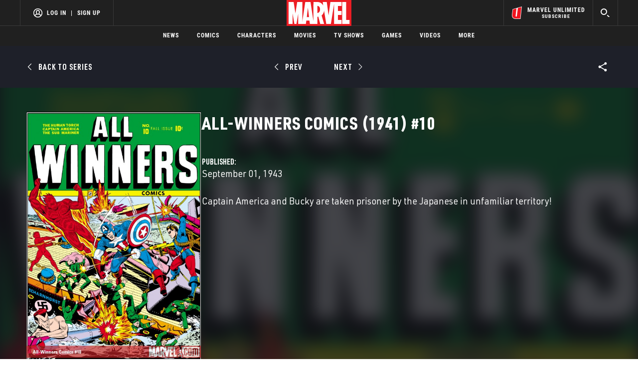

--- FILE ---
content_type: text/html; charset=utf-8
request_url: https://www.google.com/recaptcha/enterprise/anchor?ar=1&k=6LdY8_cZAAAAACuaDxPPyWpDPk5KXjGfPstGnKz1&co=aHR0cHM6Ly9jZG4ucmVnaXN0ZXJkaXNuZXkuZ28uY29tOjQ0Mw..&hl=en&v=PoyoqOPhxBO7pBk68S4YbpHZ&size=invisible&anchor-ms=20000&execute-ms=30000&cb=v6hbm6q9tvq4
body_size: 48796
content:
<!DOCTYPE HTML><html dir="ltr" lang="en"><head><meta http-equiv="Content-Type" content="text/html; charset=UTF-8">
<meta http-equiv="X-UA-Compatible" content="IE=edge">
<title>reCAPTCHA</title>
<style type="text/css">
/* cyrillic-ext */
@font-face {
  font-family: 'Roboto';
  font-style: normal;
  font-weight: 400;
  font-stretch: 100%;
  src: url(//fonts.gstatic.com/s/roboto/v48/KFO7CnqEu92Fr1ME7kSn66aGLdTylUAMa3GUBHMdazTgWw.woff2) format('woff2');
  unicode-range: U+0460-052F, U+1C80-1C8A, U+20B4, U+2DE0-2DFF, U+A640-A69F, U+FE2E-FE2F;
}
/* cyrillic */
@font-face {
  font-family: 'Roboto';
  font-style: normal;
  font-weight: 400;
  font-stretch: 100%;
  src: url(//fonts.gstatic.com/s/roboto/v48/KFO7CnqEu92Fr1ME7kSn66aGLdTylUAMa3iUBHMdazTgWw.woff2) format('woff2');
  unicode-range: U+0301, U+0400-045F, U+0490-0491, U+04B0-04B1, U+2116;
}
/* greek-ext */
@font-face {
  font-family: 'Roboto';
  font-style: normal;
  font-weight: 400;
  font-stretch: 100%;
  src: url(//fonts.gstatic.com/s/roboto/v48/KFO7CnqEu92Fr1ME7kSn66aGLdTylUAMa3CUBHMdazTgWw.woff2) format('woff2');
  unicode-range: U+1F00-1FFF;
}
/* greek */
@font-face {
  font-family: 'Roboto';
  font-style: normal;
  font-weight: 400;
  font-stretch: 100%;
  src: url(//fonts.gstatic.com/s/roboto/v48/KFO7CnqEu92Fr1ME7kSn66aGLdTylUAMa3-UBHMdazTgWw.woff2) format('woff2');
  unicode-range: U+0370-0377, U+037A-037F, U+0384-038A, U+038C, U+038E-03A1, U+03A3-03FF;
}
/* math */
@font-face {
  font-family: 'Roboto';
  font-style: normal;
  font-weight: 400;
  font-stretch: 100%;
  src: url(//fonts.gstatic.com/s/roboto/v48/KFO7CnqEu92Fr1ME7kSn66aGLdTylUAMawCUBHMdazTgWw.woff2) format('woff2');
  unicode-range: U+0302-0303, U+0305, U+0307-0308, U+0310, U+0312, U+0315, U+031A, U+0326-0327, U+032C, U+032F-0330, U+0332-0333, U+0338, U+033A, U+0346, U+034D, U+0391-03A1, U+03A3-03A9, U+03B1-03C9, U+03D1, U+03D5-03D6, U+03F0-03F1, U+03F4-03F5, U+2016-2017, U+2034-2038, U+203C, U+2040, U+2043, U+2047, U+2050, U+2057, U+205F, U+2070-2071, U+2074-208E, U+2090-209C, U+20D0-20DC, U+20E1, U+20E5-20EF, U+2100-2112, U+2114-2115, U+2117-2121, U+2123-214F, U+2190, U+2192, U+2194-21AE, U+21B0-21E5, U+21F1-21F2, U+21F4-2211, U+2213-2214, U+2216-22FF, U+2308-230B, U+2310, U+2319, U+231C-2321, U+2336-237A, U+237C, U+2395, U+239B-23B7, U+23D0, U+23DC-23E1, U+2474-2475, U+25AF, U+25B3, U+25B7, U+25BD, U+25C1, U+25CA, U+25CC, U+25FB, U+266D-266F, U+27C0-27FF, U+2900-2AFF, U+2B0E-2B11, U+2B30-2B4C, U+2BFE, U+3030, U+FF5B, U+FF5D, U+1D400-1D7FF, U+1EE00-1EEFF;
}
/* symbols */
@font-face {
  font-family: 'Roboto';
  font-style: normal;
  font-weight: 400;
  font-stretch: 100%;
  src: url(//fonts.gstatic.com/s/roboto/v48/KFO7CnqEu92Fr1ME7kSn66aGLdTylUAMaxKUBHMdazTgWw.woff2) format('woff2');
  unicode-range: U+0001-000C, U+000E-001F, U+007F-009F, U+20DD-20E0, U+20E2-20E4, U+2150-218F, U+2190, U+2192, U+2194-2199, U+21AF, U+21E6-21F0, U+21F3, U+2218-2219, U+2299, U+22C4-22C6, U+2300-243F, U+2440-244A, U+2460-24FF, U+25A0-27BF, U+2800-28FF, U+2921-2922, U+2981, U+29BF, U+29EB, U+2B00-2BFF, U+4DC0-4DFF, U+FFF9-FFFB, U+10140-1018E, U+10190-1019C, U+101A0, U+101D0-101FD, U+102E0-102FB, U+10E60-10E7E, U+1D2C0-1D2D3, U+1D2E0-1D37F, U+1F000-1F0FF, U+1F100-1F1AD, U+1F1E6-1F1FF, U+1F30D-1F30F, U+1F315, U+1F31C, U+1F31E, U+1F320-1F32C, U+1F336, U+1F378, U+1F37D, U+1F382, U+1F393-1F39F, U+1F3A7-1F3A8, U+1F3AC-1F3AF, U+1F3C2, U+1F3C4-1F3C6, U+1F3CA-1F3CE, U+1F3D4-1F3E0, U+1F3ED, U+1F3F1-1F3F3, U+1F3F5-1F3F7, U+1F408, U+1F415, U+1F41F, U+1F426, U+1F43F, U+1F441-1F442, U+1F444, U+1F446-1F449, U+1F44C-1F44E, U+1F453, U+1F46A, U+1F47D, U+1F4A3, U+1F4B0, U+1F4B3, U+1F4B9, U+1F4BB, U+1F4BF, U+1F4C8-1F4CB, U+1F4D6, U+1F4DA, U+1F4DF, U+1F4E3-1F4E6, U+1F4EA-1F4ED, U+1F4F7, U+1F4F9-1F4FB, U+1F4FD-1F4FE, U+1F503, U+1F507-1F50B, U+1F50D, U+1F512-1F513, U+1F53E-1F54A, U+1F54F-1F5FA, U+1F610, U+1F650-1F67F, U+1F687, U+1F68D, U+1F691, U+1F694, U+1F698, U+1F6AD, U+1F6B2, U+1F6B9-1F6BA, U+1F6BC, U+1F6C6-1F6CF, U+1F6D3-1F6D7, U+1F6E0-1F6EA, U+1F6F0-1F6F3, U+1F6F7-1F6FC, U+1F700-1F7FF, U+1F800-1F80B, U+1F810-1F847, U+1F850-1F859, U+1F860-1F887, U+1F890-1F8AD, U+1F8B0-1F8BB, U+1F8C0-1F8C1, U+1F900-1F90B, U+1F93B, U+1F946, U+1F984, U+1F996, U+1F9E9, U+1FA00-1FA6F, U+1FA70-1FA7C, U+1FA80-1FA89, U+1FA8F-1FAC6, U+1FACE-1FADC, U+1FADF-1FAE9, U+1FAF0-1FAF8, U+1FB00-1FBFF;
}
/* vietnamese */
@font-face {
  font-family: 'Roboto';
  font-style: normal;
  font-weight: 400;
  font-stretch: 100%;
  src: url(//fonts.gstatic.com/s/roboto/v48/KFO7CnqEu92Fr1ME7kSn66aGLdTylUAMa3OUBHMdazTgWw.woff2) format('woff2');
  unicode-range: U+0102-0103, U+0110-0111, U+0128-0129, U+0168-0169, U+01A0-01A1, U+01AF-01B0, U+0300-0301, U+0303-0304, U+0308-0309, U+0323, U+0329, U+1EA0-1EF9, U+20AB;
}
/* latin-ext */
@font-face {
  font-family: 'Roboto';
  font-style: normal;
  font-weight: 400;
  font-stretch: 100%;
  src: url(//fonts.gstatic.com/s/roboto/v48/KFO7CnqEu92Fr1ME7kSn66aGLdTylUAMa3KUBHMdazTgWw.woff2) format('woff2');
  unicode-range: U+0100-02BA, U+02BD-02C5, U+02C7-02CC, U+02CE-02D7, U+02DD-02FF, U+0304, U+0308, U+0329, U+1D00-1DBF, U+1E00-1E9F, U+1EF2-1EFF, U+2020, U+20A0-20AB, U+20AD-20C0, U+2113, U+2C60-2C7F, U+A720-A7FF;
}
/* latin */
@font-face {
  font-family: 'Roboto';
  font-style: normal;
  font-weight: 400;
  font-stretch: 100%;
  src: url(//fonts.gstatic.com/s/roboto/v48/KFO7CnqEu92Fr1ME7kSn66aGLdTylUAMa3yUBHMdazQ.woff2) format('woff2');
  unicode-range: U+0000-00FF, U+0131, U+0152-0153, U+02BB-02BC, U+02C6, U+02DA, U+02DC, U+0304, U+0308, U+0329, U+2000-206F, U+20AC, U+2122, U+2191, U+2193, U+2212, U+2215, U+FEFF, U+FFFD;
}
/* cyrillic-ext */
@font-face {
  font-family: 'Roboto';
  font-style: normal;
  font-weight: 500;
  font-stretch: 100%;
  src: url(//fonts.gstatic.com/s/roboto/v48/KFO7CnqEu92Fr1ME7kSn66aGLdTylUAMa3GUBHMdazTgWw.woff2) format('woff2');
  unicode-range: U+0460-052F, U+1C80-1C8A, U+20B4, U+2DE0-2DFF, U+A640-A69F, U+FE2E-FE2F;
}
/* cyrillic */
@font-face {
  font-family: 'Roboto';
  font-style: normal;
  font-weight: 500;
  font-stretch: 100%;
  src: url(//fonts.gstatic.com/s/roboto/v48/KFO7CnqEu92Fr1ME7kSn66aGLdTylUAMa3iUBHMdazTgWw.woff2) format('woff2');
  unicode-range: U+0301, U+0400-045F, U+0490-0491, U+04B0-04B1, U+2116;
}
/* greek-ext */
@font-face {
  font-family: 'Roboto';
  font-style: normal;
  font-weight: 500;
  font-stretch: 100%;
  src: url(//fonts.gstatic.com/s/roboto/v48/KFO7CnqEu92Fr1ME7kSn66aGLdTylUAMa3CUBHMdazTgWw.woff2) format('woff2');
  unicode-range: U+1F00-1FFF;
}
/* greek */
@font-face {
  font-family: 'Roboto';
  font-style: normal;
  font-weight: 500;
  font-stretch: 100%;
  src: url(//fonts.gstatic.com/s/roboto/v48/KFO7CnqEu92Fr1ME7kSn66aGLdTylUAMa3-UBHMdazTgWw.woff2) format('woff2');
  unicode-range: U+0370-0377, U+037A-037F, U+0384-038A, U+038C, U+038E-03A1, U+03A3-03FF;
}
/* math */
@font-face {
  font-family: 'Roboto';
  font-style: normal;
  font-weight: 500;
  font-stretch: 100%;
  src: url(//fonts.gstatic.com/s/roboto/v48/KFO7CnqEu92Fr1ME7kSn66aGLdTylUAMawCUBHMdazTgWw.woff2) format('woff2');
  unicode-range: U+0302-0303, U+0305, U+0307-0308, U+0310, U+0312, U+0315, U+031A, U+0326-0327, U+032C, U+032F-0330, U+0332-0333, U+0338, U+033A, U+0346, U+034D, U+0391-03A1, U+03A3-03A9, U+03B1-03C9, U+03D1, U+03D5-03D6, U+03F0-03F1, U+03F4-03F5, U+2016-2017, U+2034-2038, U+203C, U+2040, U+2043, U+2047, U+2050, U+2057, U+205F, U+2070-2071, U+2074-208E, U+2090-209C, U+20D0-20DC, U+20E1, U+20E5-20EF, U+2100-2112, U+2114-2115, U+2117-2121, U+2123-214F, U+2190, U+2192, U+2194-21AE, U+21B0-21E5, U+21F1-21F2, U+21F4-2211, U+2213-2214, U+2216-22FF, U+2308-230B, U+2310, U+2319, U+231C-2321, U+2336-237A, U+237C, U+2395, U+239B-23B7, U+23D0, U+23DC-23E1, U+2474-2475, U+25AF, U+25B3, U+25B7, U+25BD, U+25C1, U+25CA, U+25CC, U+25FB, U+266D-266F, U+27C0-27FF, U+2900-2AFF, U+2B0E-2B11, U+2B30-2B4C, U+2BFE, U+3030, U+FF5B, U+FF5D, U+1D400-1D7FF, U+1EE00-1EEFF;
}
/* symbols */
@font-face {
  font-family: 'Roboto';
  font-style: normal;
  font-weight: 500;
  font-stretch: 100%;
  src: url(//fonts.gstatic.com/s/roboto/v48/KFO7CnqEu92Fr1ME7kSn66aGLdTylUAMaxKUBHMdazTgWw.woff2) format('woff2');
  unicode-range: U+0001-000C, U+000E-001F, U+007F-009F, U+20DD-20E0, U+20E2-20E4, U+2150-218F, U+2190, U+2192, U+2194-2199, U+21AF, U+21E6-21F0, U+21F3, U+2218-2219, U+2299, U+22C4-22C6, U+2300-243F, U+2440-244A, U+2460-24FF, U+25A0-27BF, U+2800-28FF, U+2921-2922, U+2981, U+29BF, U+29EB, U+2B00-2BFF, U+4DC0-4DFF, U+FFF9-FFFB, U+10140-1018E, U+10190-1019C, U+101A0, U+101D0-101FD, U+102E0-102FB, U+10E60-10E7E, U+1D2C0-1D2D3, U+1D2E0-1D37F, U+1F000-1F0FF, U+1F100-1F1AD, U+1F1E6-1F1FF, U+1F30D-1F30F, U+1F315, U+1F31C, U+1F31E, U+1F320-1F32C, U+1F336, U+1F378, U+1F37D, U+1F382, U+1F393-1F39F, U+1F3A7-1F3A8, U+1F3AC-1F3AF, U+1F3C2, U+1F3C4-1F3C6, U+1F3CA-1F3CE, U+1F3D4-1F3E0, U+1F3ED, U+1F3F1-1F3F3, U+1F3F5-1F3F7, U+1F408, U+1F415, U+1F41F, U+1F426, U+1F43F, U+1F441-1F442, U+1F444, U+1F446-1F449, U+1F44C-1F44E, U+1F453, U+1F46A, U+1F47D, U+1F4A3, U+1F4B0, U+1F4B3, U+1F4B9, U+1F4BB, U+1F4BF, U+1F4C8-1F4CB, U+1F4D6, U+1F4DA, U+1F4DF, U+1F4E3-1F4E6, U+1F4EA-1F4ED, U+1F4F7, U+1F4F9-1F4FB, U+1F4FD-1F4FE, U+1F503, U+1F507-1F50B, U+1F50D, U+1F512-1F513, U+1F53E-1F54A, U+1F54F-1F5FA, U+1F610, U+1F650-1F67F, U+1F687, U+1F68D, U+1F691, U+1F694, U+1F698, U+1F6AD, U+1F6B2, U+1F6B9-1F6BA, U+1F6BC, U+1F6C6-1F6CF, U+1F6D3-1F6D7, U+1F6E0-1F6EA, U+1F6F0-1F6F3, U+1F6F7-1F6FC, U+1F700-1F7FF, U+1F800-1F80B, U+1F810-1F847, U+1F850-1F859, U+1F860-1F887, U+1F890-1F8AD, U+1F8B0-1F8BB, U+1F8C0-1F8C1, U+1F900-1F90B, U+1F93B, U+1F946, U+1F984, U+1F996, U+1F9E9, U+1FA00-1FA6F, U+1FA70-1FA7C, U+1FA80-1FA89, U+1FA8F-1FAC6, U+1FACE-1FADC, U+1FADF-1FAE9, U+1FAF0-1FAF8, U+1FB00-1FBFF;
}
/* vietnamese */
@font-face {
  font-family: 'Roboto';
  font-style: normal;
  font-weight: 500;
  font-stretch: 100%;
  src: url(//fonts.gstatic.com/s/roboto/v48/KFO7CnqEu92Fr1ME7kSn66aGLdTylUAMa3OUBHMdazTgWw.woff2) format('woff2');
  unicode-range: U+0102-0103, U+0110-0111, U+0128-0129, U+0168-0169, U+01A0-01A1, U+01AF-01B0, U+0300-0301, U+0303-0304, U+0308-0309, U+0323, U+0329, U+1EA0-1EF9, U+20AB;
}
/* latin-ext */
@font-face {
  font-family: 'Roboto';
  font-style: normal;
  font-weight: 500;
  font-stretch: 100%;
  src: url(//fonts.gstatic.com/s/roboto/v48/KFO7CnqEu92Fr1ME7kSn66aGLdTylUAMa3KUBHMdazTgWw.woff2) format('woff2');
  unicode-range: U+0100-02BA, U+02BD-02C5, U+02C7-02CC, U+02CE-02D7, U+02DD-02FF, U+0304, U+0308, U+0329, U+1D00-1DBF, U+1E00-1E9F, U+1EF2-1EFF, U+2020, U+20A0-20AB, U+20AD-20C0, U+2113, U+2C60-2C7F, U+A720-A7FF;
}
/* latin */
@font-face {
  font-family: 'Roboto';
  font-style: normal;
  font-weight: 500;
  font-stretch: 100%;
  src: url(//fonts.gstatic.com/s/roboto/v48/KFO7CnqEu92Fr1ME7kSn66aGLdTylUAMa3yUBHMdazQ.woff2) format('woff2');
  unicode-range: U+0000-00FF, U+0131, U+0152-0153, U+02BB-02BC, U+02C6, U+02DA, U+02DC, U+0304, U+0308, U+0329, U+2000-206F, U+20AC, U+2122, U+2191, U+2193, U+2212, U+2215, U+FEFF, U+FFFD;
}
/* cyrillic-ext */
@font-face {
  font-family: 'Roboto';
  font-style: normal;
  font-weight: 900;
  font-stretch: 100%;
  src: url(//fonts.gstatic.com/s/roboto/v48/KFO7CnqEu92Fr1ME7kSn66aGLdTylUAMa3GUBHMdazTgWw.woff2) format('woff2');
  unicode-range: U+0460-052F, U+1C80-1C8A, U+20B4, U+2DE0-2DFF, U+A640-A69F, U+FE2E-FE2F;
}
/* cyrillic */
@font-face {
  font-family: 'Roboto';
  font-style: normal;
  font-weight: 900;
  font-stretch: 100%;
  src: url(//fonts.gstatic.com/s/roboto/v48/KFO7CnqEu92Fr1ME7kSn66aGLdTylUAMa3iUBHMdazTgWw.woff2) format('woff2');
  unicode-range: U+0301, U+0400-045F, U+0490-0491, U+04B0-04B1, U+2116;
}
/* greek-ext */
@font-face {
  font-family: 'Roboto';
  font-style: normal;
  font-weight: 900;
  font-stretch: 100%;
  src: url(//fonts.gstatic.com/s/roboto/v48/KFO7CnqEu92Fr1ME7kSn66aGLdTylUAMa3CUBHMdazTgWw.woff2) format('woff2');
  unicode-range: U+1F00-1FFF;
}
/* greek */
@font-face {
  font-family: 'Roboto';
  font-style: normal;
  font-weight: 900;
  font-stretch: 100%;
  src: url(//fonts.gstatic.com/s/roboto/v48/KFO7CnqEu92Fr1ME7kSn66aGLdTylUAMa3-UBHMdazTgWw.woff2) format('woff2');
  unicode-range: U+0370-0377, U+037A-037F, U+0384-038A, U+038C, U+038E-03A1, U+03A3-03FF;
}
/* math */
@font-face {
  font-family: 'Roboto';
  font-style: normal;
  font-weight: 900;
  font-stretch: 100%;
  src: url(//fonts.gstatic.com/s/roboto/v48/KFO7CnqEu92Fr1ME7kSn66aGLdTylUAMawCUBHMdazTgWw.woff2) format('woff2');
  unicode-range: U+0302-0303, U+0305, U+0307-0308, U+0310, U+0312, U+0315, U+031A, U+0326-0327, U+032C, U+032F-0330, U+0332-0333, U+0338, U+033A, U+0346, U+034D, U+0391-03A1, U+03A3-03A9, U+03B1-03C9, U+03D1, U+03D5-03D6, U+03F0-03F1, U+03F4-03F5, U+2016-2017, U+2034-2038, U+203C, U+2040, U+2043, U+2047, U+2050, U+2057, U+205F, U+2070-2071, U+2074-208E, U+2090-209C, U+20D0-20DC, U+20E1, U+20E5-20EF, U+2100-2112, U+2114-2115, U+2117-2121, U+2123-214F, U+2190, U+2192, U+2194-21AE, U+21B0-21E5, U+21F1-21F2, U+21F4-2211, U+2213-2214, U+2216-22FF, U+2308-230B, U+2310, U+2319, U+231C-2321, U+2336-237A, U+237C, U+2395, U+239B-23B7, U+23D0, U+23DC-23E1, U+2474-2475, U+25AF, U+25B3, U+25B7, U+25BD, U+25C1, U+25CA, U+25CC, U+25FB, U+266D-266F, U+27C0-27FF, U+2900-2AFF, U+2B0E-2B11, U+2B30-2B4C, U+2BFE, U+3030, U+FF5B, U+FF5D, U+1D400-1D7FF, U+1EE00-1EEFF;
}
/* symbols */
@font-face {
  font-family: 'Roboto';
  font-style: normal;
  font-weight: 900;
  font-stretch: 100%;
  src: url(//fonts.gstatic.com/s/roboto/v48/KFO7CnqEu92Fr1ME7kSn66aGLdTylUAMaxKUBHMdazTgWw.woff2) format('woff2');
  unicode-range: U+0001-000C, U+000E-001F, U+007F-009F, U+20DD-20E0, U+20E2-20E4, U+2150-218F, U+2190, U+2192, U+2194-2199, U+21AF, U+21E6-21F0, U+21F3, U+2218-2219, U+2299, U+22C4-22C6, U+2300-243F, U+2440-244A, U+2460-24FF, U+25A0-27BF, U+2800-28FF, U+2921-2922, U+2981, U+29BF, U+29EB, U+2B00-2BFF, U+4DC0-4DFF, U+FFF9-FFFB, U+10140-1018E, U+10190-1019C, U+101A0, U+101D0-101FD, U+102E0-102FB, U+10E60-10E7E, U+1D2C0-1D2D3, U+1D2E0-1D37F, U+1F000-1F0FF, U+1F100-1F1AD, U+1F1E6-1F1FF, U+1F30D-1F30F, U+1F315, U+1F31C, U+1F31E, U+1F320-1F32C, U+1F336, U+1F378, U+1F37D, U+1F382, U+1F393-1F39F, U+1F3A7-1F3A8, U+1F3AC-1F3AF, U+1F3C2, U+1F3C4-1F3C6, U+1F3CA-1F3CE, U+1F3D4-1F3E0, U+1F3ED, U+1F3F1-1F3F3, U+1F3F5-1F3F7, U+1F408, U+1F415, U+1F41F, U+1F426, U+1F43F, U+1F441-1F442, U+1F444, U+1F446-1F449, U+1F44C-1F44E, U+1F453, U+1F46A, U+1F47D, U+1F4A3, U+1F4B0, U+1F4B3, U+1F4B9, U+1F4BB, U+1F4BF, U+1F4C8-1F4CB, U+1F4D6, U+1F4DA, U+1F4DF, U+1F4E3-1F4E6, U+1F4EA-1F4ED, U+1F4F7, U+1F4F9-1F4FB, U+1F4FD-1F4FE, U+1F503, U+1F507-1F50B, U+1F50D, U+1F512-1F513, U+1F53E-1F54A, U+1F54F-1F5FA, U+1F610, U+1F650-1F67F, U+1F687, U+1F68D, U+1F691, U+1F694, U+1F698, U+1F6AD, U+1F6B2, U+1F6B9-1F6BA, U+1F6BC, U+1F6C6-1F6CF, U+1F6D3-1F6D7, U+1F6E0-1F6EA, U+1F6F0-1F6F3, U+1F6F7-1F6FC, U+1F700-1F7FF, U+1F800-1F80B, U+1F810-1F847, U+1F850-1F859, U+1F860-1F887, U+1F890-1F8AD, U+1F8B0-1F8BB, U+1F8C0-1F8C1, U+1F900-1F90B, U+1F93B, U+1F946, U+1F984, U+1F996, U+1F9E9, U+1FA00-1FA6F, U+1FA70-1FA7C, U+1FA80-1FA89, U+1FA8F-1FAC6, U+1FACE-1FADC, U+1FADF-1FAE9, U+1FAF0-1FAF8, U+1FB00-1FBFF;
}
/* vietnamese */
@font-face {
  font-family: 'Roboto';
  font-style: normal;
  font-weight: 900;
  font-stretch: 100%;
  src: url(//fonts.gstatic.com/s/roboto/v48/KFO7CnqEu92Fr1ME7kSn66aGLdTylUAMa3OUBHMdazTgWw.woff2) format('woff2');
  unicode-range: U+0102-0103, U+0110-0111, U+0128-0129, U+0168-0169, U+01A0-01A1, U+01AF-01B0, U+0300-0301, U+0303-0304, U+0308-0309, U+0323, U+0329, U+1EA0-1EF9, U+20AB;
}
/* latin-ext */
@font-face {
  font-family: 'Roboto';
  font-style: normal;
  font-weight: 900;
  font-stretch: 100%;
  src: url(//fonts.gstatic.com/s/roboto/v48/KFO7CnqEu92Fr1ME7kSn66aGLdTylUAMa3KUBHMdazTgWw.woff2) format('woff2');
  unicode-range: U+0100-02BA, U+02BD-02C5, U+02C7-02CC, U+02CE-02D7, U+02DD-02FF, U+0304, U+0308, U+0329, U+1D00-1DBF, U+1E00-1E9F, U+1EF2-1EFF, U+2020, U+20A0-20AB, U+20AD-20C0, U+2113, U+2C60-2C7F, U+A720-A7FF;
}
/* latin */
@font-face {
  font-family: 'Roboto';
  font-style: normal;
  font-weight: 900;
  font-stretch: 100%;
  src: url(//fonts.gstatic.com/s/roboto/v48/KFO7CnqEu92Fr1ME7kSn66aGLdTylUAMa3yUBHMdazQ.woff2) format('woff2');
  unicode-range: U+0000-00FF, U+0131, U+0152-0153, U+02BB-02BC, U+02C6, U+02DA, U+02DC, U+0304, U+0308, U+0329, U+2000-206F, U+20AC, U+2122, U+2191, U+2193, U+2212, U+2215, U+FEFF, U+FFFD;
}

</style>
<link rel="stylesheet" type="text/css" href="https://www.gstatic.com/recaptcha/releases/PoyoqOPhxBO7pBk68S4YbpHZ/styles__ltr.css">
<script nonce="wbxL953EaUCWdzWAts1ZNA" type="text/javascript">window['__recaptcha_api'] = 'https://www.google.com/recaptcha/enterprise/';</script>
<script type="text/javascript" src="https://www.gstatic.com/recaptcha/releases/PoyoqOPhxBO7pBk68S4YbpHZ/recaptcha__en.js" nonce="wbxL953EaUCWdzWAts1ZNA">
      
    </script></head>
<body><div id="rc-anchor-alert" class="rc-anchor-alert"></div>
<input type="hidden" id="recaptcha-token" value="[base64]">
<script type="text/javascript" nonce="wbxL953EaUCWdzWAts1ZNA">
      recaptcha.anchor.Main.init("[\x22ainput\x22,[\x22bgdata\x22,\x22\x22,\[base64]/[base64]/MjU1Ong/[base64]/[base64]/[base64]/[base64]/[base64]/[base64]/[base64]/[base64]/[base64]/[base64]/[base64]/[base64]/[base64]/[base64]/[base64]\\u003d\x22,\[base64]\\u003d\x22,\[base64]/JlRXeiQARTl4w7zCssKFEDDCq8OPC0PChFd5wpMAw7vCocKRw6dWCsOLwqMBbQrCicOZw7Z1PRXDuUBtw7rCqcOzw7fCtwnDvWXDj8KjwocEw6QpcgY9w6bChBfCoMKPwpxSw4fCtcOcWMOmwpZMwrxBwonDoW/DlcOHDGTDgsOrw5zDicOCZMKCw7lmwo0qcUQGMwt3P1nDlXhbwrc+w6bDscKcw5/Do8OvPcOwwr4EQMK+UsKBw5LCgGQxKQTCrV/DnlzDncK3w5fDnsOrwpx9w5YDSDDDrADCt3/CgB3Dl8Orw4V9KsK2wpNuWcKPKMOjNMOPw4HCssKHw7tPwqJxw7LDmzkOw6A/wpDDry1gdsOiZMOBw7PDn8OURhIZwrnDmBZ3Uw1PGC/Dr8K7XcKefCASSsO3UsKJwpTDlcOVw7DDnMKvaEnCr8OUUcOew4zDgMOudlfDq0gkw6zDlsKHfjrCgcOkwrjDsG3Cl8OoXMOoXcOHf8KEw4/Ci8OeOsOEwoB/w45IHsOEw7pNwpIGf1hlwrhhw4XDsMOswql7wqHCrcORwqtTw7TDuXXDhsORwozDo1gtfsKAw4XDi0BIw7NHaMO5w7EcGMKgBxFpw7o7ZMOpHhwHw6QZw5V9wrNRUwZBHD7Dt8ONUjvCsQ0iw5nDocKNw6HDhUDDrGnCisKTw50qw4jDqHVkD8Obw68uw7/CrwzDnj3DosOyw6TCiBXCisOpwqbDo3HDh8OCwpvCjsKEwp3Dn0MiVMOuw5oKw5/CgMOcVFjCrMOTWEPDoB/DkyA8wqrDoi7DiG7Dv8KgAF3ChsK/w7V0dsKiFxI/GyDDrl8KwqJDBBHDg1zDqMOPw7M3wpJww4V5EMOjwqR5PMKswpo+egEZw6TDnsOcHsOTZQQTwpFieMKVwq52AAZ8w5fDv8OGw4Y/aXfCmsOVE8O1woXClcK/w4DDjDHCisK4BirDh2nCmGDDiz1qJsKiwrHCuT7Ct0MHTwTDmgQ5w7PDocONL3spw5NZwqgcwqbDr8Ocw6cZwrIWwq3DlsKrGcOIQcK1AsKiwqTCrcKNwrsiVcOOTX59w6HCq8KeZWh+GXRaZ1Rvw5jCoE0gIwUaQFPDjy7DnCjCj2kfwpPDoysAw4TCjzvCk8O/w5AGeS8HAsKoHlfDp8K8wrkzegLCh0l3w6nDosKYdsOMEyvDnyU8w5I0wqMIF8OJfsO8w7TClMOmwrVeBQxySlDDtArDrx3Do8OOw4okd8K9wr/DoXoDMk3DiHbDsMOJw5TDkAo1w5PCg8OUJMOWBX4lwq7CnXspwr1EdsOswrzCs33DusKYwrZ6HsOhw5HCgx7DqQTDvsKyETVfwp8bHXhFW8KtwosGNgzCvcO0wqMWw4DDqcKcaw0DwrhXwovDmcK5WDdwaMKiL0lBwog1wrvDp1coP8OOw5YgFVlpGFtpFH4/w6gSSMOZH8OaZgXCtsOKUlLDqHTCm8KmXcKBN3cDTcOZw7MfOsOTKx7Dq8OjEMK/[base64]/DmsO7dsKzwq/CgioTwp1DTFnDoQjCmx8xw5N5JjrDsXEkw7cSwqBxIsKCeVxnw68qVcKsOUI/w7lrw6rCs3EUw75yw4pgw5/DoTBSCghPOMKkU8K3NMKyZHgNXMK4wr/[base64]/[base64]/Cqjp7wpwrXBHDrcOpCcOWw4fClUABw7fCgMK2TyDDqH5pw6U9MsKQf8OadzZHLcKcw6XDl8OeFANjTDAxwqXCqwPCjW7DhcO3dT8vKcKcP8OdwrR9AMOBw4HCgXvDuCHChhTCh2pjwrdBRGZYw4nCgcKYbBfDgcOvw6/Cv3cuwqYnw43CmTnCrcKXVMKywo/[base64]/DgFF/w5bDtcK9CsOraMOZewdzw4PDkjTCj0LChXFtBMKyw4V+QgcowrFTMSjCgQEySsKPwqDCkzxow5HCsCXCn8OLwpTCmSrDm8KPFMKPw6nClzPDlcOZworDjx/[base64]/[base64]/CicKNwoPDmE5Rb8O4w4JET0Yyw7R2w6JKPMKcZ8KUwojDiQcrS8K/CGPCkAEWw6goYHfCusKfw7spwrHCocK2BF4Cwp5Sbx0vwrBHJsO9wphvVsOHworCrFpnwprDscOZw7g8eAI9OMOHURhrwoV1asK2w4jCocKmw4oNwrbDpU5sw5Fywr1TSzo9PcO8JGrDjw/DjcOlw7UMw5ltw7V5XiplFMKdERnCpMKBWMOqY2EPXDnDtlNbwqHDrQNGDMKbw6E4wqVBwpxvwq9qah5HXcOFTMO6w6RAw7l1w4rDo8KuI8KQwohHMxkDSMOFwol8CxYwNkNkw43DhcKOGsOpB8KaCxTCgQrCg8OsO8KMOXt3w5TDjMOQTsKjwoI/KsOAE0jChsKdw67Cl2fDpjB9w6LDlMKMw48/PEhOPMONfkjCkELCv1c9w47CkcOHwobDlT7DlRZGDiNBZsK1wpUsD8Kdwr1ewoMPbcKAwpTDqsOAw5Uqw7zCogVWEDjCqsOhw4RmcsKnw7bDvMKzw6nChDYNwpd6Yho/TlZTw5l6wrtCw7hyBMKjNMO2w4LDvhsbGcKQwp7DsMOPOUN0w5DCuV7DjEDDshHCmsKeew5LBsOeVsOdwpxBw6HCpWXCi8O9wqnDiMORw5AGdmlBUcOWWCDCo8K7LjoUwqE+wqvDt8OzwrvCv8KJwp/Cjx9Dw4PChMKfwrlawofDoggowr3DusO0w41cwo8LDMKuGsOuw43DkkRcYQZ3wrjDsMKQwrXCkFXDnnnDuAbCtlbDgTzDn0sKwpoXXBnCgcOdw5jDjsKCwqhsExXCu8KDw5/Dl2x9BsKWw6/CkTpYwr1+IXguwpkoDHbDglsdw4cPCnBRwoHCh3gbwrJZMcK7czzDhVvCmMKXw5HDlcKdeMKJw5FjwqfCvcK+w6pLFcKqw6PCtsK9KsOtYwHDmsKVGgnDgRVSF8Kpw4TCkMO8TMOScMOHwrbDnljCpRrCtRHCpwrCjsO6LTUSw6tNw67DrMKfKn/DuF3CiCs2w6/CgsKfNMKFwrMlw6Bxwq7Cn8OTccOMLkXCjsK4w7/DgyfChXbDs8KKw7VBB8KGaQ0HbMKSCcKdSsKbYk49NsKMw4MxFmjCosK/b8Ocw4o9wokaRHVdw6UYwpzDicKvLMOWwpYFwqzCoMK/wojCjnY0WcKGwpHDk2nDncO/w4cZwqhzwrTCt8KIw6rCgxU5w55fwp8Ow4/CriHCgnd6XVNjO8KxwocYR8Ojw5LDkkLDlsOBw7h3YMK7cnvCssO1GQIBEwdzwocnwr4cSB/[base64]/DqjvCrDNRw7HDjEc9wpHDgsOeRcOSMcKbw6PCqgN/fyjCu1obwrg0eSnCnE0jwq3CpMKKWkkLwrlUwrJ6woUUw5EzLsKMXcOKwqlywqQNRlvDlXw5AcOGwqvCqgBNwpgxw73DpMOzA8OhP8KrAWQuwr80wqnCqcOhI8KpDmwoIMOKOBPDmWHDj3/DpsKWZsO3w7kPG8KLw7PCq0lDwpfDrMKgNcKmw4/Ci1LDkkRywogcw7EewpZOwrE7w59+T8K1UcKFw5rDoMO9K8KOOjzDpBMedMOWwoTDk8ORw75AS8OhW8OswqjDvMOPX2JawpTCvXzDmsODBMOAwpLCvQTCumxFTcOTTgBJAsKcwqNOw7sHwr/[base64]/GwbCj1nDiUbCnsO1OFHDlT0tJg3CkBwUw5PDusOJZgzDgxoJw5vDi8Kgw4vCjcO/TCxNPCspG8KnwpNFOcOoPVV4w6AHw4fCiS7DvMOZw7UIa3xdwq5yw4tYwrLDghbCrMOaw6U+wrIkwqTDlnEDB2TDgRbCvmpkICofSMKxwo1nSMKJwonCk8K0NcO/wqXCiMORGBZQPy7DisO1w6dJZxjDmlY8PjpYGMOLU3zCjcKowqkFTCJNcg/Do8KrP8KIA8OTwqfDksO7CEnDm3TCgkUuw7bClcOqfWnCtwUHYmzDnig1w4kJEMO8WBTDvwXDt8KPVX9rJVvCkx0/w54EfGQuwpVrwrQ7bUPDlcO6wrDCjG0hbsOVBMK7S8KwVkEKScKcMcKWwpw5w4DCq2JzOAjDrDE2MMORLn1+AVQnB204BA7CsX/DiWzDpxcHwrwMw7V2RcKhOFczdMOvw7fClsKNwovCknhOw5gwbsKeUcOKbGnCpFECwq9IHTHCqgrCjMKpw5nDmVYsfwrDnSxIZcOTwrdSLjh6dGhNSz9aMGjCpEXCi8KvKyDDjgjDmEDCkgLDnjPDmzjDsW/DrsOGMsK3IRDDusOKS2EdPjkBYzHDgz46SSYIYsKSw5fDicO3SsO2OsOQPsKBViYpQCxiw7TCpMKzNU5swo/DjkvCk8K9w4bDukXDo0QXw5YawocDK8OywpDDmVMBwrLDslzCosKBM8K1w5wbM8KkfCRNIcKlw4JMwqnDmlXDvsOjw5rDg8Kzw7QdwoPCsEzDt8KcGcO1w4/CkcO4wrHCsSnChHNjN2HCjSs0w4Yrw6DCuR3CgcKnw7LDhB4YE8Knw7jDiMOuKsO4wqc/w7PDjsOSw73DoMOXw7TCrcOqL0MucTIbw7lsKMOnN8OOWAoDYzFKw7zDnMOQwqNOwrvDtyhRwpgYwrzCnBvCiApRwojDhhfCs8KUWy9XZiTCucK/XMKhwq8nWMKhwqvCmRXCqcKxUMO5PWLDhwEmw4jCvDHCvWUoRcKIw7LDqg/Cs8KrBMKhdXZEUMOow6QJXi/CiSLCgnVtPMObEsOjwrfDvyLDrcOZYzzDrA3Cp00+W8K4woXChlvClBbChHbDlk/DiGjCqhlpCTDCgcKkM8OWwo3Cg8K+FyAbwrPDk8OFwqkoChgKbsK5wp17DMO8w7Vtw6jClcKmBmAOwrvCuQI9w6jDhX9QwowQwpNGbHPCicOEw5TCq8KHfRnCoR/ClcKPOcOuwqJURyvDpQDDplQvFMO+w7VeF8KLcSrCrVnDrDdnw7NBESXDm8Oxwp80wqDDk0jDq3g1FThycMOHXy4Yw4ZfNcOEw6tCwoBLfAkuwoYow6jDhcOaGcOKw63CtAnDmVwubk7Dr8KgBh5rw7LCtR3CosKOwr4PZz3DpMO3Lm/Ck8OjHiQtbMOqaMKjw4AVXGjDkMKhwq3CpA3ChsONTMK+W8KaeMOPXCgSC8KLw7bCr1QpwrAzBU/[base64]/TcOnUU04eMKxwpHCtwB2P8KTcsOfFcO9NzrDql3DlsOrwofCr8KYwoTDkcOZccKlwo4CF8Knw55nwpvCjiQZwqQww7HDlwLDhiAzP8OkEMKOcyl3wqsiS8KbNMONdQRTKmnDpA/DpnHCninDkcOJR8Owwq/DiCN9wqEjb8OMKS3CuMOSw7AHfBFNw48Xw4pgQcO3w484PGHDmRYTwq5BwqAyf1sXw4rClsO/HULCnR/CiMK0JcKhC8KDEjJFScO4w4rClcKxw4hbXcKgwqpUVxZAd2HDmcOWwqA+wq8dCsKcw5ITMkF/BAnDoBdzwq3CjcKRw4XCnFZcw7tgZD3Cv8K6CEBfwp7CqsKfdyYVMXnDrcO7w7Mrw6fDmsKpBGcxwpZfA8K2DsOhZTLDqDUzw5Ndw7LDhcKxOsODUQoTw7DCtzltw73CusKkwpzCuEcwbRHDk8Kxw4liPixJOMKWGwBtw55VwqkPZn7Dv8OXKMO/[base64]/DryMIBXrDlsKEw6HDl2ASw5DDgsKtwoV0wrzDqsK/wqbDscK5Sj4Sw6bCm13Dsw4MwqvCncOCw5BsH8Knw6sPKMK6wp5fKMKVwrLCg8KUWsOCF8KVw4/CkmTDocKrw7QyRMKPN8K0I8OFw7fCpcObKsONY0zDjjA4w7Jxw5vDp8OhYMOcM8O/EsOLDm0oaBTCkTrDm8KaIyAcwrRyw6fDpRBkcSPDrStMJcKYN8Onw7bCvcKSwqrCjQ3Ct1jDv31Jw4XChAfCrcOwwoPDu0HDl8Ogwp8cw59Aw7kMw4QQLmHCnAjDo2UTwo/CnAZ+I8OGwp0UwqZiBMKnw5LClsOUAsOpwq/DtD3CrD7CkAbDp8K9NxUCwqN9YV8dwpjDmk4GBCfCgcKZDcKjZU7DsMO4R8O0T8KSd0XCoAvCicOVXH53TsORNMKfwpnCtUfDgHE7wpLDrMOeOcORwpfCj0XDscOjw6vDssK4BMOow6/DnUtTw6ZGPMKowo3DrXhqRVHDngFDw53Cq8KKRcK6w77Ds8KVDMK6w4RJDMOubsKfBsK1C2c5wrV4wpdKwpdRwoXDsnZVw6ZfFz3CnXxmw53Ch8OwCV8vYXsqeyzDucKjwrjDkiArw5oQNkkuNmUhwoA/VQEwL11WV2vDkm1Fw4nCsXPCocKXwoLDv09bAhYjw5XCnybCv8Olw7kew49tw6jCjMKRwpU4CwTCncKXw5E8wrR1w7nCtcKmw4nCmU1NJWN2w6J/[base64]/DisKNwr3DpnAADhjDt8OlwpwNw4rCjsO/w5rDjlXCkS0cNEYGAcOswqhTR8ODw5HCrsKhasOlPcKcwqsvwq/Ds0XCj8KlVSg5DgrDmsKVJcO+wq/DhcKgYgDCtzjCohl1w4bCrsKvw7kvwoPDjk7Dl1vCgy1DbScHK8KfDcOETMKzwqJDwpkJLirDrVQtw6dXLwbCvcO/wpgbasKpw5JEemdKw4F3w7YUEsOOTTbCm3Qcd8KUHSA6N8KQwrYWwobDisOMcnPDuQbDkE/CncOdFxvDmMOvw4HDpjvCrsOpwoLDvAVnwp/[base64]/[base64]/DmMKpw5QQw6rCqcOMwrnCk2FhwrJuEnXDlsKMw6vCsMKDbCgpJi0yw6ggMcKvw5cfOMOxwo/CssOkwqzDtsOww7lBw7LCpcO4w6RWw6hYw5HCkVM/R8KwPkdUwovCvcOOwqBbwpl+w6LDo2YuUMKoCsOWaHN9FCp0fGowXgvCnDTDhBDCvMORwopywq/[base64]/CqFnChQwue8KGwqEWWXAZST3CisKvw742BMKoKcOYdEdSwowOw67CkXTCh8OHw4TDs8KKwobDpyYSw6nCrGc2w5vCs8KyQ8KOw4jCtsKde2nDkMKAS8OpC8KCw5BnAsOvbR7DnsKHFh/DmsO+wq3Dk8O1N8K9w7XCl17CnsOdc8KgwrUONSPDmsKSKcOjwqpiwopmw6ovTMKNU3VuwpQpw6AaCcKvw4jDrlkbZsOge3JiworDocOcwoAjw40Rw5kZwqzDgMKaScO8MsO9wot2wrjDkWvCncOdCWFzT8OCBsK+SQ1TW3vCssOXesKnw4IJH8KBwrg/wpAPwqRrQcOWw7jCmMOcw7UGPMK0P8O6VS3Dq8KbwqHDpMKAwofCjnpsBsKdwoDDq3szwpPCvMOEN8OFwrvDh8OpWy1Pw7TCiWAUwpzCpMOtY10FQMO2RhXDkcOlwr3DgyphNMKaL3nCp8K9dQF4QcO2fmJyw7XCrSEwwoF0OXPDicK/wonDvcObw63DpsOia8OMw5TCtsKWSsOow7/DsMKiwqjDrkU1P8OtwqbDhMOhw5cJKjw+TsOfwpnDlQdpwrR/[base64]/SRTDsDDDvnDDiMKawqRMw7JRFiPDtT0wworCm8Kbw4lHTcKYRkHDkxPDj8Ohw4E0b8Ohw70tfcOMwpvDocKdw6PDucKiw51uw6EAYsO8wrslwobCiAZmHsOqw6/CkBBBwrfChsKHBzlbwqRUwo7CvsKNwp4fOcKIwpkiwqHCq8O2JMKaB8Odw7s/JDzCjsOYw5BGIznDp0HDtzs2w67Crk4UwqHDh8OwZMOcPmcUw57Dr8K3OhTDisKIGkjDrmPDlTTDjgMmT8OQHMKGHsObw5NAw7gQwqDDosKewq/[base64]/ClHLDgMK1woMiVwY5wpkqw4DCr8KmWsK6wqTDusK/w7x+w5/Dn8KHwq8TdMKowqYYwpDCkhsNTlo2w4/DukALw4jCnsKnLMOBwrJ+KsOTL8OTwrw5w6HDsMOcwqTCli7DsTnCsAjDtgzDhsOcV1nCrMOMw5t3OErDrDPDnn3Dqz/CkF4Nwq/DpcKkOEBFwocaw7jCksOWwrM7UMKlXcKDw6wgwq1AAMK0w43CmMOYw45jQ8KoWBzCvmzDhcKQVQ/[base64]/[base64]/Dh8KXw4JWBsOrwpPDnEJEGsOrwr3DjcOaw7nDh3EPVsKNVMKBwqsyD28Uw50/wpfDi8KvwpAuVCTChTHDjMKAw696wrVYwr/[base64]/YsOdwpvDok4Bw44+w6nDrnleYcKeTQhTw7LCsQ3CnsOJYcO3fsOhw5LCvcOkS8KowobDv8Oqwo9UWGYjwrjCucOvw4JxZsOpV8K4wqZaesOrwrBaw7zCoMOfc8OLw63DscK8FXbDvQLDucKVw5/Cs8K2SWR/NsO0fMOOwoAfwqdgJng8MRR8woTCilvCmcKsfgHClgvClFURSXrDpg0QC8KHQsOzNUvCjHjCr8KLwp59wpstCgnCuMK0wpdDDGbDuxPDtnJKPcO/[base64]/CpcKNFGMrw4bDiMKzwrrCpsKwa8KJw7I6BHtKw79IwoN+IVR+w444L8KhwqNIJBHDoh1Sb3/[base64]/DncO1LMKew5TDm8Ocw4rDsVHDny5iw5VkD8KYw5/CtMKffcKiw6HDjcO9Yz49w6PDrsO5P8KnYsKkwpMXRMOnLMOIw7IecsKEBh1ewpbCqMKfCixqFsKtwo3Cp0oLfwrCqMOtGMOkRHkhW0jDq8O0HGJNPVsXUcOgbnvCmsK/SsK9KMO1wobCqsO4dDLCnEZDw7HDrsOBw6vChcOGAVbDh3jCicKZwqxEXV/[base64]/CiSBnTH8gVBrDjcKQFyAYwotCa8KUw51HWsKUHMOFw6LCowHDosOPw7/CiTpcwqzDnC3Cs8KQZcKuw57CqhVew4ZjL8Orw7NIH2nDuUlLT8O5wo3DkMO8w5fCsSRew7g9YQnDkQ/[base64]/wqnCnwsHZMKsw7U9Y8OgMyskKhJnJsOfwoLDosKWw6PCq8KDdMOCF05iAcK8IigVwpXDh8KPw4vCrsO2wq9aw7hqdcO9wofDsF3Dq0IAw6YIw5hPwqHCv3wAExVowo5Gw47CjsKaZXh/SMKlw7M+GjN7woFfwoZSN1Jlwp/CuHLCtEMqVsOVNhPDrcKmLw96bVzDk8Oiw7jCiBYXDcOUw6bClxxdLXTCuBPDpS40woliIsKZw7XCgsKbHTotw4DCrjrCoAZ5wrcLw53CumscaERBw6PChsOrd8OZDGTChXbDksO7wq/CrV5WT8KhW27DgCrCqcOzwqpCGjfDt8K3Yx0gL1rDg8OBwolnw5PDg8OOw6vCscOBw7nCpTHCuEwyBnFYw4nCoMOzKRzDhsOmwqFmwp/DmMOrw5bCiMKow5jCjcOpwrfCi8KEEMOOT8Ovwo7CnVd9w6/CvgUgfsO0VyVgT8O9w4FTw4tBw4fDpsOSbUR2w68vacOSwqkCw7vCsjbCmH/CqGEIwoTCiEhsw4ZUF2zCvUnDiMKnP8OfHSsve8OMfsOxK27DuxHCpcKQQRXDrsODwpDCoyMrVMOeNsKww6oVJMKJwq7CpU4owoTCksKdOBfDrAHDp8K0w4XDliDDl0s6dMKLNyHDrkPCusOLw7k1YsKDTUE4XcO4w4DCqCnDn8KyCMOdw4/DmcKDwpp2ZgjCv0rDhiEEw7hAwrDDjsKQw7DCu8K1w7TCuAd3YsKFW0sNKkXCukk2wqjCpk7CslHDmMONwpROwppbdsKmJ8OcGcKAwqpUHUzCjcO3w5dNG8OOcy/DrcOrwr/DsMO0XxvCuzgGT8Kkw6DCqmzConzCnQ3CrMKHLsOzw5VkecORdQsCM8Opw7TDu8Kow4lxEVHDl8Ovw6/Ck07DlAHDrF4iJcOcFcOAwqjCmsOrwp/DqgvDlMKEAcKGNEHDt8Kww5pOTUzDsxrDgsKiTwsyw6pNw6JLw6dew7HCocOSIcK0w6vDuMOjCBQdwqJ5w50hRsKJImFEw41ew6bCusKTIiRccsOGwrfCt8KawrbCmEp6W8OcU8OcVwkxC33CqEdFw7vDo8Oiw6TCisKQw7bChsK/wpkxwoHDnyktwq05LhlOXsKuw7jDmC7CrFfCsBdNw4XCoMOyDWjCjiVVdXjCkG3CmE9EwqlCw4XDpcKpw73DtxfDuMK+w6vCqMOew6hWZsKnMsKlNTFSHkQof8K8w6N4wpZRwoQsw4ZswrJZw492w4PDssOiXHJiwrkxayDDq8KxIcKgw4/CtsKUH8OtOh3DogLDkcKJZRnDhcKYwrLCtsOuP8OAdcOyN8KpaRvDrcK+UQ05wo8JMMOEw4YpwqjDksOSHjhZwqQ4esKDTsK8FCTDrW3DoMKzB8OBUsOtesKgSDtuw7EuwqMPw6NGcMOtw4nCrl/DusOQw57DlcKew6PCkcKOw43CicOlw5fDpDJ1FFtPb8Okwr4OfHrCoSTDpArCs8KEEsKAw41zZMO/JsK5DsKIdm81MsOODAwrIR7Dhj7DojJ6c8OMw5bDqcOsw4YXEjbDoHs+wpbDtjjCtXx/wobDtsKKCDrDqUHCjMOaMEvDtl7CqcOzEsOSRMKYw7/DjcKywrcTw5nCh8OddCTCnRjCqXvCkAlJwobDn1MHcloxK8O3fsKfw53DtMKlNsOgwplCMsOZwp7DnsKFwpbDl8OjwqrCkD/DmAzCqXFjInDDqS/ChiDCucO8fsKUcRE5Ny3DgsO0F1jDgMObw5XDl8OTAjoqwpnDi1TDrcK5wqxCw5ovK8KSO8KhZsK7PirDvmLCvcOrZU9hw6pVwqJ1woTDrFI5bhYIHMOzw7d6ZDXCsMKVWsKgKcKWw5FcwrPDky7ChhnCpiTDg8KSecKGA2xFMxp/UcKZPsO/GcOyGWtFw7HCrn3DgcOwRcKtwr3CosO1wqhAUsK4wp/CkyLCtsKTwoHCghJpwrd2w7DDpMKRw4jCiSfDtwc8wqnChcK+w4cMwrfDmh8ywrjCv1xGHMOvHsOjw68xwqpNw6rCtcKJQyVUwq9aw4nChj3DlVnDmBLDrnIKw69EQMKkREnDhBI/UVwKGsKvwrbCnU1jw4nDrsK4wo/DoEAEGQA+wr/DqmzDhgY6Igwcc8K/wrVHfMOiw7/ChzUULcOdwq7CjMKib8OIMcOowoZ8RcOHLzMcasOCw7XDlsKLwoJpw7k3QWzCmSfDucKEwrPDncKiCAdCJTklOGPDuGPCnBnDkwx9wqrChnjCmS/CgsK6w6UBwr4mGWFlHMOgw7HDlzklwqHChwpqwprCvH0Hw7Qsw490wqoZwpLCusKcO8O4wpQHfGBxwpDDpzjCpcOsV2xBw5bDpjI1NcK5CB8jMhJPFsO9wpzCucORXsOcwqfDnAPDoyzCog4Hw5fCqwTDrSHDo8OMXGUlwrHCuj/[base64]/ClGEtacKgVx4Nw63CnTpkZMOUwp3CiVbDnSM2wq1Ywq8TLUjCtGzCt0zDvC/[base64]/wrRiwoMKIcOxwoZ/w6bDolXCkcKHd8Khw4fDgsK/LcKawofCn8OZX8OQNsKww73DtsO6wrARw7IVwoPDv1M6wqPCgw/[base64]/[base64]/Cv8Khwp/[base64]/DgE7CvUIRwqHCuMOhw6jCq8K7w4JFPVFWX2XCgi9SE8KZbX/CnsK4YDJWO8OEwqFAPic/bMOTw4HDt0fDkcOrUcObT8ORJsOgw7FwewURVD1pdwNqw7vDvkQ0LixSw7oww5Ebw4LDjDpcTDxVKH3CksK8w4JAc2IfLsKQwrXDrDjCs8OcVnHCoRt0FDV/[base64]/DRIhw7TDvj9sw5XCrTxzwoIvHUjCl2oVw53ClcKCw5JfOVXCv0nDisKnN8KHwq7DomAfGMKawpXDsMKNC0Q/w5fCgMO0VcOtwq7CjiDDgn0nUMK6wpnDqMOrdMODwp4Iw5MKJCjCjcOuGEFRGjPDkEHCi8Kvw7zCv8OPw5zDq8OGN8KTwofDgjrDulPDnEIAw7fDnMO4fMOmFMKYHh4LwrU5w7c8SAHDqi9aw77DkifCuUhVwrLDoxzCukNww7nCv2A6w7dMw6nDoj/[base64]/[base64]/[base64]/DrcK0KTIlCCjClsKGEsO6wqXCkMObcMKdw5MpJ8KAwq8jw6DDssKcD0t5wo8VwoVmw6Icw4jDuMK+dcOlwr5kSFPCo1M2wpM3cyRZwoMXw4fDgsOfwpTDt8OCw4opwpZyEn/DmsORw5TDqlHDh8OmcMKLwrjCk8OyZ8OKHMOUWnfCosKfRi/DvMKZEsOaTV3CgsOSUsOvw5F+XsKFw4fCiXJIwrkgeTIdwprDt2jDnsOEwpXDqMKEFx1bw6LDlcOJwrHCjHXCpg1FwrdLZ8OKQMO0wofCv8KqwrvCrFvClsOtT8KwfMKtwpbDnmVhZEhsBcK1fMKFH8KNwo/ChMKDwpAnw4hWw4HCr1Y5wqXChknDsVjDhB3CiEYuwqDCncOTPcOHwpxVcgg9wojCh8O4MXXCs2xtwq8Uw69jEMKeflAIaMKsKE/DoAM/[base64]/DrcKAw6XDuWYcAMOrwr1KwpTDgmQHw5vDvT3CssK9wqA0w4/DmwjDqQ1gw4UoScKuw7HCqnzDksKgwoTDlsO4w7UrJ8OrwqUZE8KVfsKpcMKKwoPDqQpJw7USRGktTUQ4T3fDv8KnMkLDgsOwYsOPw57CpgXDiMKbUQsrIcObWgEmTcOcKSbDlQIlEsK6w4zCl8KVGX7DkUjDpcOywoHChcOxX8Kvw7HCqhzDosK2w6J/wpkLEwDCnwg0wqRdwr9EJExawqXCicK2H8OFCWTCgXxwwpzDtcOGwoHDh19jwrTDtcKpeMONdD5ENxHCunVRQcKuwr3CokVpJhtNfUfDiHrDph8cwrMkGnPChxXDv0RaPMOFw5/[base64]/DqsOBVXDCmWYQAMOTwrfDoEMXwppCbmfCiiNrw7LCr8OMdkrDv8KafcKaw7zDnRkxM8Kfw6LCvH4easO2w7QEwpd+w7/DmlfDmiUJTsOvw58EwrMww6xuPcOdQzfChcOpw7xKHcKjbMOQchvDg8KZIT8nw64iw4zCp8KTW3PCvsOJR8OjbcKFY8O7dsOjLMOcwpPCoRh6wop/d8OUPcK+w6V/w4hRcsOdR8Kje8O6E8KOw7gFKGrCqwfDqsOgwqfDmcO0X8Khwr/DhcKBw7soD8KdccORwrYjw6csw4Ryw7V2wpXDnMOfw6fDv30sb8KBLcKPw6lswrLDu8KNw7QYBxBfw4DCu0BRW17CoWYFDcKOw5Q+wpLCpRd0wrnCvzjDvcONwqzDjcOiw7/[base64]/woDCgsKIw7wEOXo9w4rDvHXDn8K7wpIpSsKVQ8KbwrDDtETCqMOBwoJtwpAxHcKuw6M2SMKbw7XCsMKhwqvCln7Dn8KQwq5UwqtswqNcdMOPw7JPwqjCmjBTLnnDpMOww7YjRzszw5fDgk7ClMKHw7c1w73DpjXDnlxSQ3HChF/DnHJ0AWbDkQTCqMKzwr7CjMKjw6kCasOeecOYwpHDoDbCgAjCnDXDuUTDv2XCjsKuw41ZwrAww6x8ZA/CtMOuwqXDtsKcw7/CtlDDg8K9w4EUHhkbwocrw6M/Tx/CrsOww7Fuw4dOK1LDhcKVeMKjRHcLwo55DmPCn8KJwoXDj8ONYkjCmRvCiMOoZsKbA8O2w5XCjMK9OF0Iwp3Ch8KUSsK/RSzDrVjCg8OKw6wjDkHDoCPCgcOcw4jChkoLKsOvwpIYw7sJwpAUNBoUfyMcw6XDnCEmNcKKwrBnwo1JwqbCmMK7worCmn8gw48TwqRkMlVxwoABwoIIwo/CtTJVw5HDt8O9w6N+KMOpAMOswqQswrfCtB/DpsOyw7TDiMKZwpQyPMOGw64BLcODwrTDlsOXwpEHYMOgwo8uwprDqDbCnsKawpZ3N8KeeGZAwpHCpMKKIsKlPWpvWcKzw6EaTsOjX8Klw5hXMCwSPsKnEMKOw412LMOuCsOxw7hRwobDhxDDncKYwo/Ch1XCq8O3KXrDvcKPEsKHR8OJwovDkllrAMKRw4fChsKvOMO9wqkyw6XClRgOw601TMKUwqfCvMOyYsOdZELCuV0NexpXVAHCqxrCk8K/[base64]/[base64]/[base64]/DsnF0wqjDj8OFAG1DwoTCp8KlUMKfw5BcfU9/w4wswrnCiWYKwpPCn3dfZTrDjCzCnQDDisKKA8OrwqQ4bBXCgBPDql7CiR/Dol0ZwqRWw75mw57CkSjDrTfCscOiQHfCjlXDsMK2OcKiGQVNNU3Di2wrwrrCvsKjw4fCl8OhwqLCtz7CgW3CkyrDjyHDh8K/V8KGwpl3wpA6UltEw7PCrXFbwrtwPkk/w5RnJsOWC07Cu3xCwoETYMKzB8KVwqcDw4vDpsOzdMOaD8OCH1Mzw7DDtsKmR0FNWsKewrMFwp3DigbDkFXDucKxwp8WfDkNbHotwpFfw5I8w6Bsw79RADsMOU/CtgUhw5hCwohuw5zCtMOYw7PDuSXCpMKlDifDhjDChsKlwodmw5cdQD3CpcKGFwI/ZVNlEhLDrmxIw6fDosO3OcO6V8KaZwQlw4MDwqnDlsOIwrtyAMOWwrJ+WMOBwoFew7NTJgszwo3CiMOGwrDDp8K7esOgwopOwo3Dm8KqwrE/wrobwrXCsHU7VTTDtsKCZ8K/[base64]/Co8KYw6IPG288MMOhPU/Ds8OWwrnDonZPX8OXUgzDmGpZw4vCi8KcczjDjmtXw6rCrxjChgh4JEXCgDNwKhkJbsK6w5HDomrDk8KuYDk1wopGwovDpHYBEMOcZgPDpQkUw6jCtnUJQMOTw6/DjgtlSx/Cr8K0RzEsXAnCuWRUwq9ew5IsZ1RIw7sXf8OpW8KaEzA2H11mw6zDvcKkR3PCuh8KVHbDuXdkY8KbCsKew61tXl81w40Cw5rDnQHClMKmwrJYaWTDqsKueVzCoVofw7V2Lj5ITAp1wq3DmcOxw6HCh8KYw47CllvChn52AMOmwr9oScKNEm/[base64]/CpRJsw4zDosK0w7ZmcsOGwrXDusOBwqTDpX/[base64]/DksKUR3TDpnsnw4NOMA1Jw4puwqHDqcKFAcOlWWMYNsKCwq4XOGpLYj/DvMOGw6JNw6vDrELCnAMiSiR4w4J1w7PDn8OEw54bwrPCnSzCtMOnIsOtw5XDlsOSVEjDoTnDpsO5wqsWXBQFw6AawqI1w7HCvnvDrQ13P8O4UR5Kwo3CoyLChcKtCcK9CMORMMKyw43CscK8w5VLNA9cw6PDssOww4LDscK5w6gFP8KgecOXwqxdwo/DvSLCucKnw4rDnUbDgEskOAnDvcOPw6BWw63Cnl3CpsOVIMKQCsK4w6LDnMO8w5J6w43CsCjDq8Kuw5jChjPCr8OmFsK/HsOkMEvCiMKuSsOvMEpow7VZw7TDnkzDtsO5w69SwqQ+X2hUw5jDpMOywr3Di8O5woTDo8Kaw685wqZMPsKNfsOUw5fCt8K1w5XDrcKMwoMBw4fCnjFAejIOTsK5wqQxw4LCty/DiAjDvMKBwojCrQrDucOcw4BwwpnDvCvDlmAlw5xzDcK+UMKrZkXDgMKiwqAeB8K9TFMWTsKCw5BCw6vCiHzDg8OEw704BG4mw6MeazFtw4RrIcO0Zn7CnMKmV1PDg8KSO8KRYznCgATDtsO9wqPCpsOJUQJ/wpNEwq9ufmtMJcKdGMKswpLDhsOYbHXCi8OuwpcCwpwXw5dawpnDqMOfYMOOwpnDpG7DnUnDicK/J8K8EwgKw7LDl8K/wonClztjw6fCusKdw7YxGcOFGsOzBcO1YVJvVcKfwpjDk10bPcOJEWZpAgbCiTXDrMO2Hihrw4nDoSdKwpZEYh7Dpix2wrLDggPCv3YxZ0B/w5/Ct0dKQ8O0wqABwrXDqT4Nw57ChREsTsOmdcKqM8KoJ8OMb0DDjC9sw5nCgSPDnSVyZcKSw5QUw4zCvcORXsOaIH/DtMOPS8O+T8KUwqXDqMKtFw99aMOuw57CvHvCtSYwwp8XZMKYwoXCksOCNiAldcO2w4jDsSoScsOrw4rDvEDDusOCw7N6dlkcwqTDn1PCk8OJwr4IwrLDpsO4wrXCk0BAXVLCmMKdCsKLwpvCsMKLwqM2w57Ch8KbHVHDgMKUVh7CscKTVTPChR3CmsOUXW/CqDXDpcKgw413EcOBTsOHDcKTBzzDnsOOTsO8NMOWQcO9wpHCm8KgRDtzw4PCjcOqWEzCgMOqMMKIBsOrwptKwoZJccKpw5HDicOxZsOpNzzCmUvCksK3wrEuwqtqw45pw6/Cp1nCtUHDnyDCtXTCk8KOXcOLwq/Dt8OKw6fDp8KCw5XDuWt5G8OifizDqzpowoXCuUFTw6hAIlXCuknCj3XCusOgecOpI8O/dMK+QwtbJ1M7wqt8FcKWw4jCnH4yw7sjw5fCnsKwRcKCw6B7w5rDsTfCoBEzCALDj2TDrxk7w7Now45vTUPCrsO5w4/CqcKYw4FSw4XDo8OUwrkbwr8JEMOOKcOySsKTdsOOw4vCnsOkw63DmMKNBkgQPgtZw6HDnMKIMwnCu2x2BsOcGcOqw7jCscKgEcOWVMKbwqPDk8O4woPDvMOlJnlRw59uwpwrMMOwI8ODYMOEw6hAK8K/L3rCrHXDuMKawqwQcXvDuQ7Du8K0PcOCDsKjSMO/[base64]/DrsO3w7gFwrTDlcK3wpM5w6M9w4bCghPDk8KNTEXCsHLCt2wwwpXDoMKdw6lNBsKgw5LCpXs9w7XCksKJwp8vw7PCqn1nGMKQXzrDucKQOcOZw5Jjw4AVMEPDr8OAAXnCqm1qwpQ+a8OLwpTDpD/Cq8KTwoByw5/Dqx0owrEMw7XDpT/DrlvDqsKVwqXDugTDpsK3w5/[base64]/w6vDnBrCiR/DoMODLcKqbMOoJl1qwr0Rwpsmwo/Dqi5Aais8wppoe8KRfz0CwovCsz0bQzjDr8O3fcOuw4hkw7LCucK2fsOBw6XCqMK2Uw7Dl8KKOsOqw7vDqXVBwpc4w7bDhsKrInYKwoXDrxUzw53Cg2zCoH93YlTDusK8w6/CsSpww6fDmMKTMmJEw6zDi3IqwrzDoA8Fw73Cu8OUZcKGw5Nxw5w1U8ObOhHDmsKOasOeQ3HDklNJK2xbNnLChVNqE1XCs8OLVlViw5NBwodWXW82QcOjw7DCgWXCp8OTWETCr8KyIFgswrVtw6M3SMKxMMOmwo0Tw5jCv8O/w7xYwoVqwpodIA/Dol/CqcKPF292w7HCrzzCisKkwpMQDcOyw6/CsTsFSsKaPXnCosOFT8O+wr4gwr1Zw5ptw58mBcObeQ08woVMw6vCmcOtSlcyw6PCmEIdAsKzw7XCrMObw7w0fGnDgMKEXsOgERfClirCkWHCkMKbHxrDkBnCsGfCp8KOwqzCs30MAFY/aTYdV8KRXsKcw6LDs13Ci0Mnw7zCt1gbG1jDu1nDocODwqXDh3EkYMK8wrYDw4AwwqTCu8Kdw58jacOTfwNrwpNAw63CrMKoJCgsCjU+wptZwqcmwp3ChmjCtsKhwo81fsKFwqnChELDjTPCqcKMfi/CqAZLGW/CgcKmGHQpIxbDl8Olei85ccKsw7BmMsOkw47Dkx7DiQ8jw4taIRpQw6IsBHXDv2LDp3HCv8OEwrfChXZmDWDCg0Zpw5bClcKUeH54GlXDgjQKdsKvwovChErCsTjCjsO9wpLDlDHCjB/[base64]/CkApVTcOiw4V8w7QKwqLCu8OOwpAWMXPDpMKpKUnCkllRwp1RwqDCo8KlfMK1wrR4wqXCtEJSPcOiw5rDjHjDjD3DisKswohowrd/dgxkw7zCsMKZw5jCqBxEw7LDnMKQwrVidkR3wp7DsRXCog1tw6PDsizDpDF5w6TCnQTCq08mw4DChx/Ds8OpNMOJVcOlwovCqF3Dp8OZPsOvfEhjwozCrlbCp8KmwpvDmMKjX8KQwq3Cul0ZJMKjw6vDqsKxXMOXw6XCq8O4HsKAw6gkw71/Mg8aWMKPNMKawrNOwqwjwrNxVkdvJEfDigHDvcK4wok1w4kCwoHDvloFKWzCl34KOMOUMXpzRsKCNcKRw6PCucObw7zCn30BScOPwqTDtsOsay/[base64]/CqznDhVjCh2LCqsKNw4nDqEhKdTY/wrjDqmFQwoM7w68QGMO0b1bDl8K9d8OLwrIQQcOxw6TCjMKGez7CiMKpwp5Rw5rCgcOlVAwqVsOjwpPCv8KTw6khdhM6DRExw7TDqsKvwozCocK/[base64]/DjWrCrzpJXRUJw5PCnRpIw6DCt1Vaw6DDtgvDnMKhGMKWPX4UwqTCjMKTwpjDrMK3w7vDvMOCwpbDmcKNwrjDi0nDrkdUw5RKwrrCl0fCpsKUMk8lYQwxw7YlLGltwqEYDMOSGEZ4VSLCg8K8w7zDnMKjwr1kw4JmwoZnXFzDkl/ClsK+DyV5woQObMOeSsOfw7AbRcO4wowEw4AhCVcYwrI4w7s6JcODIzzDrgPChC4Ywr/DlcKGwrXCusKLw7fCgwnDpGzDtcK5QMKqwpjCg8KuJ8Ojw47CsSYmwrA5D8OSw4gGwrQwwoLClMK/GMKSwpBSw4UbYiPDgcONwrjDrUZfwp/DlMK7VMO4w5knwqHDuC3DrMOuw77CmMKVCTLCkT3DisOXwrk9woDDkMKKwox3w6cTImLDoGjCskTCtcO5Z8OywqMZbg3DksOCw7kLGj3Ck8K6w4PDp3nClcOlw5zCn8OFazgoCsK6MFPCh8OYw7ZCAMOxwo5aw64bw7jCrsObHmjCtsK9YSkKTcO6w6RueG5lDQDCll/DhCo7wqx1w7xbEwEHKMKowo90NSzCixPDhXURw4V2fW/CssOpLBPDlcOkdwfClMO1wo43L1hOZAALLQDCnsOEw6vCvGDCnMOIUcONwoBkwoMOfcKIwoRmwrbCpcKHWcKNw4pUwpBqT8KjesOMw58tBsKRJsO/wo5GwrAoZjRgX0I1dsKUwovDmi7CriMxD2DDisKGwprDksOOwrvDk8KTKQ4nw5A5JsOeCE/DvMKew4dUw7rCuMOiPsOUwo7CtnMywprCqsKrw4VpJzRJwoTDpsKgWxxnZETDrMOVwrbDrzl5P8KfwpbDo8OqwpjCkMKHLSzDpXnDrMO3VsO8wqJAXkhgST3DogBdwp/DkiRUSMKwworCqcOcDTwHwqp7wpjDmRfCu1kbwppKHcOGL0xmw5bCigPClTtBJUbCji9sF8KGbcOfwoDDvWEPwqtaYMO6w6DDo8KVBcK7w5rCiMK9w5ZZwqZ+QsKqwp/[base64]/wphrw73Dj0fCuMKuPxw+bcOHIMO2fMOEVGlXwq7DsVoLw50cXQ7DlcOFwqUhV2VKw5o6wqHCqsKzPcKoXygoXyLCnMOfYcKidcKSYEhYAHTDocOmR8ORw5LCjQ3DiEQCf0rDiWExZ05tw4fDtSrClkPDoUrDmcK/wpHDssK3A8O6LMKhwoBiRSxlfMKbwo/Cg8KsccKmCGRKMcOdw59Uw67Dtmpgw53CqMOEwptzwq12w7XDrTPDnk/CpB/[base64]/DgUhaIjzDrMKbMmRdw5hZw6UJw6TCgSpXwrfDi8OjC1wBASxww71Tw5PDl1Mra8OlQyZzw6LCvMO7cMOpJWPCp8KLHcKewrPDt8OeHB1bfXM+w4DCpB89wrfCqMO5wo7Dg8OeEQzDlXZ+fnABwonDu8KacxVTwpLCu8KseEsEbMK/CBBIw5c1wrduRMKUw7Frw6TCkhjCgsOYMsOMFVc/ARwKd8Oww4BJT8Ohw6ZcwpEofUY7woDDjmBNwpTCrWDDkcKEO8KpwptyRcK8F8OqVMORw7LDnWlLw5bCosK1w7gXw4fDi8O3w4bCrULCocOyw6w2GW7DkcKSV0lnS8Kmw4Ihw7ULHQ5kw44owq17YzHDhlBFP8KTScOyXcKBwqEKw5QIw4vCnEJ3CkfDoVhVw4BvFx5/G8Ktw5HDkAg5ZEnCp2PCo8KHGcK1w6bDnMO2ESZvLXxScQvCl1vCs0jCmDREw7cHw45+wroFcz8yIsKTfRp7w5p1EyjCqMKYC2rDsMOZScKoSMOvwp7CvcO4w60Lw5N1wp0fWcOVI8Kaw43DoMOPwrwTC8KBw7lWwrfCpMOmOMOkwpVJwrA4Hic\\u003d\x22],null,[\x22conf\x22,null,\x226LdY8_cZAAAAACuaDxPPyWpDPk5KXjGfPstGnKz1\x22,0,null,null,null,1,[21,125,63,73,95,87,41,43,42,83,102,105,109,121],[1017145,333],0,null,null,null,null,0,null,0,null,700,1,null,0,\[base64]/76lBhnEnQkZnOKMAhnM8xEZ\x22,0,0,null,null,1,null,0,0,null,null,null,0],\x22https://cdn.registerdisney.go.com:443\x22,null,[3,1,1],null,null,null,1,3600,[\x22https://www.google.com/intl/en/policies/privacy/\x22,\x22https://www.google.com/intl/en/policies/terms/\x22],\x226bk8QUSjzZeDHxHATtpv/kwslUQdP1doLjcsV170fig\\u003d\x22,1,0,null,1,1769371233864,0,0,[229,252,44,165],null,[170,255,173,168],\x22RC-SPiqmY0rOb1BqA\x22,null,null,null,null,null,\x220dAFcWeA5A13EIuiyWtRcwqNZApcYwcNwIXRtXBwDvM1SnomRTIORG7kogbmmlDSE9CwsANKkgkL4R787aAWbaFOBRUcFeRHa7qg\x22,1769454033765]");
    </script></body></html>